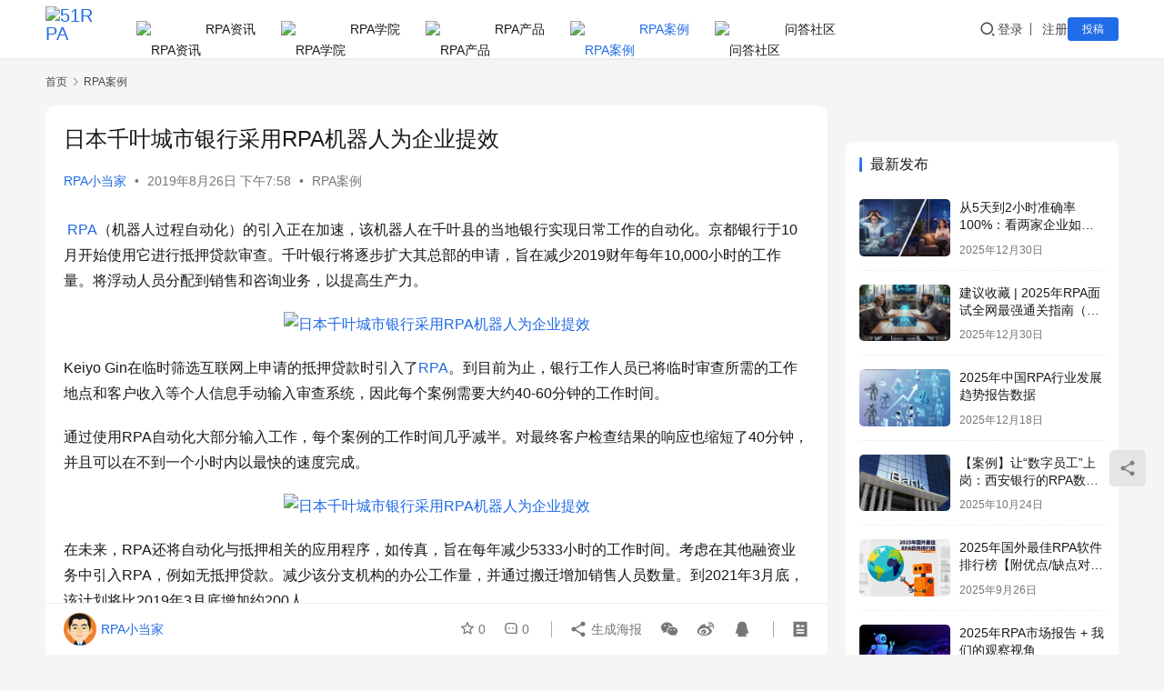

--- FILE ---
content_type: text/html; charset=UTF-8
request_url: https://www.51rpa.net/rpacase/2840.html
body_size: 16758
content:
<!DOCTYPE html>
<html lang="zh-Hans">
<head>
    <meta charset="UTF-8">
    <meta http-equiv="X-UA-Compatible" content="IE=edge,chrome=1">
    <meta name="renderer" content="webkit">
    <meta name="viewport" content="width=device-width,initial-scale=1,maximum-scale=5">
    <title>日本千叶城市银行采用RPA机器人为企业提效_51RPA</title>
    <meta name="keywords" content="RPA,RPA案例,金融,银行RPA">
<meta name="description" content="RPA（机器人过程自动化）的引入正在加速，该机器人在千叶县的当地银行实现日常工作的自动化。京都银行于10月开始使用它进行抵押贷款审查。千叶银行将逐步扩大其总部的申请，旨在减少2019财年每年10,000小时的工作量。将浮动人员分配到销售和咨询业务，以提高生产力。 Keiyo Gin在临时筛选互联网上申请的抵押贷款时引入">
<meta property="og:type" content="article">
<meta property="og:url" content="https://www.51rpa.net/rpacase/2840.html">
<meta property="og:site_name" content="51RPA">
<meta property="og:title" content="日本千叶城市银行采用RPA机器人为企业提效">
<meta property="og:image" content="https://www.51rpa.net/wp-content/uploads/2019/08/RPA20190826003.jpg">
<meta property="og:description" content="RPA（机器人过程自动化）的引入正在加速，该机器人在千叶县的当地银行实现日常工作的自动化。京都银行于10月开始使用它进行抵押贷款审查。千叶银行将逐步扩大其总部的申请，旨在减少2019财年每年10,000小时的工作量。将浮动人员分配到销售和咨询业务，以提高生产力。 Keiyo Gin在临时筛选互联网上申请的抵押贷款时引入">
<link rel="canonical" href="https://www.51rpa.net/rpacase/2840.html">
<meta name="applicable-device" content="pc,mobile">
<meta http-equiv="Cache-Control" content="no-transform">
<link rel="shortcut icon" href="https://pic.51rpa.net/wp-content/uploads/2019/06/favicon.ico">
<style id='wp-img-auto-sizes-contain-inline-css' type='text/css'>
img:is([sizes=auto i],[sizes^="auto," i]){contain-intrinsic-size:3000px 1500px}
/*# sourceURL=wp-img-auto-sizes-contain-inline-css */
</style>
<link rel='stylesheet' id='stylesheet-css' href='https://www.51rpa.net/wp-content/themes/justnews/css/style.css?ver=6.21.1' type='text/css' media='all' />
<link rel='stylesheet' id='font-awesome-css' href='https://www.51rpa.net/wp-content/themes/justnews/themer/assets/css/font-awesome.css?ver=6.21.1' type='text/css' media='all' />
<style id='wp-block-library-inline-css' type='text/css'>
:root{--wp-block-synced-color:#7a00df;--wp-block-synced-color--rgb:122,0,223;--wp-bound-block-color:var(--wp-block-synced-color);--wp-editor-canvas-background:#ddd;--wp-admin-theme-color:#007cba;--wp-admin-theme-color--rgb:0,124,186;--wp-admin-theme-color-darker-10:#006ba1;--wp-admin-theme-color-darker-10--rgb:0,107,160.5;--wp-admin-theme-color-darker-20:#005a87;--wp-admin-theme-color-darker-20--rgb:0,90,135;--wp-admin-border-width-focus:2px}@media (min-resolution:192dpi){:root{--wp-admin-border-width-focus:1.5px}}.wp-element-button{cursor:pointer}:root .has-very-light-gray-background-color{background-color:#eee}:root .has-very-dark-gray-background-color{background-color:#313131}:root .has-very-light-gray-color{color:#eee}:root .has-very-dark-gray-color{color:#313131}:root .has-vivid-green-cyan-to-vivid-cyan-blue-gradient-background{background:linear-gradient(135deg,#00d084,#0693e3)}:root .has-purple-crush-gradient-background{background:linear-gradient(135deg,#34e2e4,#4721fb 50%,#ab1dfe)}:root .has-hazy-dawn-gradient-background{background:linear-gradient(135deg,#faaca8,#dad0ec)}:root .has-subdued-olive-gradient-background{background:linear-gradient(135deg,#fafae1,#67a671)}:root .has-atomic-cream-gradient-background{background:linear-gradient(135deg,#fdd79a,#004a59)}:root .has-nightshade-gradient-background{background:linear-gradient(135deg,#330968,#31cdcf)}:root .has-midnight-gradient-background{background:linear-gradient(135deg,#020381,#2874fc)}:root{--wp--preset--font-size--normal:16px;--wp--preset--font-size--huge:42px}.has-regular-font-size{font-size:1em}.has-larger-font-size{font-size:2.625em}.has-normal-font-size{font-size:var(--wp--preset--font-size--normal)}.has-huge-font-size{font-size:var(--wp--preset--font-size--huge)}.has-text-align-center{text-align:center}.has-text-align-left{text-align:left}.has-text-align-right{text-align:right}.has-fit-text{white-space:nowrap!important}#end-resizable-editor-section{display:none}.aligncenter{clear:both}.items-justified-left{justify-content:flex-start}.items-justified-center{justify-content:center}.items-justified-right{justify-content:flex-end}.items-justified-space-between{justify-content:space-between}.screen-reader-text{border:0;clip-path:inset(50%);height:1px;margin:-1px;overflow:hidden;padding:0;position:absolute;width:1px;word-wrap:normal!important}.screen-reader-text:focus{background-color:#ddd;clip-path:none;color:#444;display:block;font-size:1em;height:auto;left:5px;line-height:normal;padding:15px 23px 14px;text-decoration:none;top:5px;width:auto;z-index:100000}html :where(.has-border-color){border-style:solid}html :where([style*=border-top-color]){border-top-style:solid}html :where([style*=border-right-color]){border-right-style:solid}html :where([style*=border-bottom-color]){border-bottom-style:solid}html :where([style*=border-left-color]){border-left-style:solid}html :where([style*=border-width]){border-style:solid}html :where([style*=border-top-width]){border-top-style:solid}html :where([style*=border-right-width]){border-right-style:solid}html :where([style*=border-bottom-width]){border-bottom-style:solid}html :where([style*=border-left-width]){border-left-style:solid}html :where(img[class*=wp-image-]){height:auto;max-width:100%}:where(figure){margin:0 0 1em}html :where(.is-position-sticky){--wp-admin--admin-bar--position-offset:var(--wp-admin--admin-bar--height,0px)}@media screen and (max-width:600px){html :where(.is-position-sticky){--wp-admin--admin-bar--position-offset:0px}}

/*# sourceURL=wp-block-library-inline-css */
</style><style id='wp-block-image-inline-css' type='text/css'>
.wp-block-image>a,.wp-block-image>figure>a{display:inline-block}.wp-block-image img{box-sizing:border-box;height:auto;max-width:100%;vertical-align:bottom}@media not (prefers-reduced-motion){.wp-block-image img.hide{visibility:hidden}.wp-block-image img.show{animation:show-content-image .4s}}.wp-block-image[style*=border-radius] img,.wp-block-image[style*=border-radius]>a{border-radius:inherit}.wp-block-image.has-custom-border img{box-sizing:border-box}.wp-block-image.aligncenter{text-align:center}.wp-block-image.alignfull>a,.wp-block-image.alignwide>a{width:100%}.wp-block-image.alignfull img,.wp-block-image.alignwide img{height:auto;width:100%}.wp-block-image .aligncenter,.wp-block-image .alignleft,.wp-block-image .alignright,.wp-block-image.aligncenter,.wp-block-image.alignleft,.wp-block-image.alignright{display:table}.wp-block-image .aligncenter>figcaption,.wp-block-image .alignleft>figcaption,.wp-block-image .alignright>figcaption,.wp-block-image.aligncenter>figcaption,.wp-block-image.alignleft>figcaption,.wp-block-image.alignright>figcaption{caption-side:bottom;display:table-caption}.wp-block-image .alignleft{float:left;margin:.5em 1em .5em 0}.wp-block-image .alignright{float:right;margin:.5em 0 .5em 1em}.wp-block-image .aligncenter{margin-left:auto;margin-right:auto}.wp-block-image :where(figcaption){margin-bottom:1em;margin-top:.5em}.wp-block-image.is-style-circle-mask img{border-radius:9999px}@supports ((-webkit-mask-image:none) or (mask-image:none)) or (-webkit-mask-image:none){.wp-block-image.is-style-circle-mask img{border-radius:0;-webkit-mask-image:url('data:image/svg+xml;utf8,<svg viewBox="0 0 100 100" xmlns="http://www.w3.org/2000/svg"><circle cx="50" cy="50" r="50"/></svg>');mask-image:url('data:image/svg+xml;utf8,<svg viewBox="0 0 100 100" xmlns="http://www.w3.org/2000/svg"><circle cx="50" cy="50" r="50"/></svg>');mask-mode:alpha;-webkit-mask-position:center;mask-position:center;-webkit-mask-repeat:no-repeat;mask-repeat:no-repeat;-webkit-mask-size:contain;mask-size:contain}}:root :where(.wp-block-image.is-style-rounded img,.wp-block-image .is-style-rounded img){border-radius:9999px}.wp-block-image figure{margin:0}.wp-lightbox-container{display:flex;flex-direction:column;position:relative}.wp-lightbox-container img{cursor:zoom-in}.wp-lightbox-container img:hover+button{opacity:1}.wp-lightbox-container button{align-items:center;backdrop-filter:blur(16px) saturate(180%);background-color:#5a5a5a40;border:none;border-radius:4px;cursor:zoom-in;display:flex;height:20px;justify-content:center;opacity:0;padding:0;position:absolute;right:16px;text-align:center;top:16px;width:20px;z-index:100}@media not (prefers-reduced-motion){.wp-lightbox-container button{transition:opacity .2s ease}}.wp-lightbox-container button:focus-visible{outline:3px auto #5a5a5a40;outline:3px auto -webkit-focus-ring-color;outline-offset:3px}.wp-lightbox-container button:hover{cursor:pointer;opacity:1}.wp-lightbox-container button:focus{opacity:1}.wp-lightbox-container button:focus,.wp-lightbox-container button:hover,.wp-lightbox-container button:not(:hover):not(:active):not(.has-background){background-color:#5a5a5a40;border:none}.wp-lightbox-overlay{box-sizing:border-box;cursor:zoom-out;height:100vh;left:0;overflow:hidden;position:fixed;top:0;visibility:hidden;width:100%;z-index:100000}.wp-lightbox-overlay .close-button{align-items:center;cursor:pointer;display:flex;justify-content:center;min-height:40px;min-width:40px;padding:0;position:absolute;right:calc(env(safe-area-inset-right) + 16px);top:calc(env(safe-area-inset-top) + 16px);z-index:5000000}.wp-lightbox-overlay .close-button:focus,.wp-lightbox-overlay .close-button:hover,.wp-lightbox-overlay .close-button:not(:hover):not(:active):not(.has-background){background:none;border:none}.wp-lightbox-overlay .lightbox-image-container{height:var(--wp--lightbox-container-height);left:50%;overflow:hidden;position:absolute;top:50%;transform:translate(-50%,-50%);transform-origin:top left;width:var(--wp--lightbox-container-width);z-index:9999999999}.wp-lightbox-overlay .wp-block-image{align-items:center;box-sizing:border-box;display:flex;height:100%;justify-content:center;margin:0;position:relative;transform-origin:0 0;width:100%;z-index:3000000}.wp-lightbox-overlay .wp-block-image img{height:var(--wp--lightbox-image-height);min-height:var(--wp--lightbox-image-height);min-width:var(--wp--lightbox-image-width);width:var(--wp--lightbox-image-width)}.wp-lightbox-overlay .wp-block-image figcaption{display:none}.wp-lightbox-overlay button{background:none;border:none}.wp-lightbox-overlay .scrim{background-color:#fff;height:100%;opacity:.9;position:absolute;width:100%;z-index:2000000}.wp-lightbox-overlay.active{visibility:visible}@media not (prefers-reduced-motion){.wp-lightbox-overlay.active{animation:turn-on-visibility .25s both}.wp-lightbox-overlay.active img{animation:turn-on-visibility .35s both}.wp-lightbox-overlay.show-closing-animation:not(.active){animation:turn-off-visibility .35s both}.wp-lightbox-overlay.show-closing-animation:not(.active) img{animation:turn-off-visibility .25s both}.wp-lightbox-overlay.zoom.active{animation:none;opacity:1;visibility:visible}.wp-lightbox-overlay.zoom.active .lightbox-image-container{animation:lightbox-zoom-in .4s}.wp-lightbox-overlay.zoom.active .lightbox-image-container img{animation:none}.wp-lightbox-overlay.zoom.active .scrim{animation:turn-on-visibility .4s forwards}.wp-lightbox-overlay.zoom.show-closing-animation:not(.active){animation:none}.wp-lightbox-overlay.zoom.show-closing-animation:not(.active) .lightbox-image-container{animation:lightbox-zoom-out .4s}.wp-lightbox-overlay.zoom.show-closing-animation:not(.active) .lightbox-image-container img{animation:none}.wp-lightbox-overlay.zoom.show-closing-animation:not(.active) .scrim{animation:turn-off-visibility .4s forwards}}@keyframes show-content-image{0%{visibility:hidden}99%{visibility:hidden}to{visibility:visible}}@keyframes turn-on-visibility{0%{opacity:0}to{opacity:1}}@keyframes turn-off-visibility{0%{opacity:1;visibility:visible}99%{opacity:0;visibility:visible}to{opacity:0;visibility:hidden}}@keyframes lightbox-zoom-in{0%{transform:translate(calc((-100vw + var(--wp--lightbox-scrollbar-width))/2 + var(--wp--lightbox-initial-left-position)),calc(-50vh + var(--wp--lightbox-initial-top-position))) scale(var(--wp--lightbox-scale))}to{transform:translate(-50%,-50%) scale(1)}}@keyframes lightbox-zoom-out{0%{transform:translate(-50%,-50%) scale(1);visibility:visible}99%{visibility:visible}to{transform:translate(calc((-100vw + var(--wp--lightbox-scrollbar-width))/2 + var(--wp--lightbox-initial-left-position)),calc(-50vh + var(--wp--lightbox-initial-top-position))) scale(var(--wp--lightbox-scale));visibility:hidden}}
/*# sourceURL=https://www.51rpa.net/wp-includes/blocks/image/style.min.css */
</style>
<style id='wp-block-paragraph-inline-css' type='text/css'>
.is-small-text{font-size:.875em}.is-regular-text{font-size:1em}.is-large-text{font-size:2.25em}.is-larger-text{font-size:3em}.has-drop-cap:not(:focus):first-letter{float:left;font-size:8.4em;font-style:normal;font-weight:100;line-height:.68;margin:.05em .1em 0 0;text-transform:uppercase}body.rtl .has-drop-cap:not(:focus):first-letter{float:none;margin-left:.1em}p.has-drop-cap.has-background{overflow:hidden}:root :where(p.has-background){padding:1.25em 2.375em}:where(p.has-text-color:not(.has-link-color)) a{color:inherit}p.has-text-align-left[style*="writing-mode:vertical-lr"],p.has-text-align-right[style*="writing-mode:vertical-rl"]{rotate:180deg}
/*# sourceURL=https://www.51rpa.net/wp-includes/blocks/paragraph/style.min.css */
</style>
<style id='global-styles-inline-css' type='text/css'>
:root{--wp--preset--aspect-ratio--square: 1;--wp--preset--aspect-ratio--4-3: 4/3;--wp--preset--aspect-ratio--3-4: 3/4;--wp--preset--aspect-ratio--3-2: 3/2;--wp--preset--aspect-ratio--2-3: 2/3;--wp--preset--aspect-ratio--16-9: 16/9;--wp--preset--aspect-ratio--9-16: 9/16;--wp--preset--color--black: #000000;--wp--preset--color--cyan-bluish-gray: #abb8c3;--wp--preset--color--white: #ffffff;--wp--preset--color--pale-pink: #f78da7;--wp--preset--color--vivid-red: #cf2e2e;--wp--preset--color--luminous-vivid-orange: #ff6900;--wp--preset--color--luminous-vivid-amber: #fcb900;--wp--preset--color--light-green-cyan: #7bdcb5;--wp--preset--color--vivid-green-cyan: #00d084;--wp--preset--color--pale-cyan-blue: #8ed1fc;--wp--preset--color--vivid-cyan-blue: #0693e3;--wp--preset--color--vivid-purple: #9b51e0;--wp--preset--gradient--vivid-cyan-blue-to-vivid-purple: linear-gradient(135deg,rgb(6,147,227) 0%,rgb(155,81,224) 100%);--wp--preset--gradient--light-green-cyan-to-vivid-green-cyan: linear-gradient(135deg,rgb(122,220,180) 0%,rgb(0,208,130) 100%);--wp--preset--gradient--luminous-vivid-amber-to-luminous-vivid-orange: linear-gradient(135deg,rgb(252,185,0) 0%,rgb(255,105,0) 100%);--wp--preset--gradient--luminous-vivid-orange-to-vivid-red: linear-gradient(135deg,rgb(255,105,0) 0%,rgb(207,46,46) 100%);--wp--preset--gradient--very-light-gray-to-cyan-bluish-gray: linear-gradient(135deg,rgb(238,238,238) 0%,rgb(169,184,195) 100%);--wp--preset--gradient--cool-to-warm-spectrum: linear-gradient(135deg,rgb(74,234,220) 0%,rgb(151,120,209) 20%,rgb(207,42,186) 40%,rgb(238,44,130) 60%,rgb(251,105,98) 80%,rgb(254,248,76) 100%);--wp--preset--gradient--blush-light-purple: linear-gradient(135deg,rgb(255,206,236) 0%,rgb(152,150,240) 100%);--wp--preset--gradient--blush-bordeaux: linear-gradient(135deg,rgb(254,205,165) 0%,rgb(254,45,45) 50%,rgb(107,0,62) 100%);--wp--preset--gradient--luminous-dusk: linear-gradient(135deg,rgb(255,203,112) 0%,rgb(199,81,192) 50%,rgb(65,88,208) 100%);--wp--preset--gradient--pale-ocean: linear-gradient(135deg,rgb(255,245,203) 0%,rgb(182,227,212) 50%,rgb(51,167,181) 100%);--wp--preset--gradient--electric-grass: linear-gradient(135deg,rgb(202,248,128) 0%,rgb(113,206,126) 100%);--wp--preset--gradient--midnight: linear-gradient(135deg,rgb(2,3,129) 0%,rgb(40,116,252) 100%);--wp--preset--font-size--small: 13px;--wp--preset--font-size--medium: 20px;--wp--preset--font-size--large: 36px;--wp--preset--font-size--x-large: 42px;--wp--preset--spacing--20: 0.44rem;--wp--preset--spacing--30: 0.67rem;--wp--preset--spacing--40: 1rem;--wp--preset--spacing--50: 1.5rem;--wp--preset--spacing--60: 2.25rem;--wp--preset--spacing--70: 3.38rem;--wp--preset--spacing--80: 5.06rem;--wp--preset--shadow--natural: 6px 6px 9px rgba(0, 0, 0, 0.2);--wp--preset--shadow--deep: 12px 12px 50px rgba(0, 0, 0, 0.4);--wp--preset--shadow--sharp: 6px 6px 0px rgba(0, 0, 0, 0.2);--wp--preset--shadow--outlined: 6px 6px 0px -3px rgb(255, 255, 255), 6px 6px rgb(0, 0, 0);--wp--preset--shadow--crisp: 6px 6px 0px rgb(0, 0, 0);}:where(.is-layout-flex){gap: 0.5em;}:where(.is-layout-grid){gap: 0.5em;}body .is-layout-flex{display: flex;}.is-layout-flex{flex-wrap: wrap;align-items: center;}.is-layout-flex > :is(*, div){margin: 0;}body .is-layout-grid{display: grid;}.is-layout-grid > :is(*, div){margin: 0;}:where(.wp-block-columns.is-layout-flex){gap: 2em;}:where(.wp-block-columns.is-layout-grid){gap: 2em;}:where(.wp-block-post-template.is-layout-flex){gap: 1.25em;}:where(.wp-block-post-template.is-layout-grid){gap: 1.25em;}.has-black-color{color: var(--wp--preset--color--black) !important;}.has-cyan-bluish-gray-color{color: var(--wp--preset--color--cyan-bluish-gray) !important;}.has-white-color{color: var(--wp--preset--color--white) !important;}.has-pale-pink-color{color: var(--wp--preset--color--pale-pink) !important;}.has-vivid-red-color{color: var(--wp--preset--color--vivid-red) !important;}.has-luminous-vivid-orange-color{color: var(--wp--preset--color--luminous-vivid-orange) !important;}.has-luminous-vivid-amber-color{color: var(--wp--preset--color--luminous-vivid-amber) !important;}.has-light-green-cyan-color{color: var(--wp--preset--color--light-green-cyan) !important;}.has-vivid-green-cyan-color{color: var(--wp--preset--color--vivid-green-cyan) !important;}.has-pale-cyan-blue-color{color: var(--wp--preset--color--pale-cyan-blue) !important;}.has-vivid-cyan-blue-color{color: var(--wp--preset--color--vivid-cyan-blue) !important;}.has-vivid-purple-color{color: var(--wp--preset--color--vivid-purple) !important;}.has-black-background-color{background-color: var(--wp--preset--color--black) !important;}.has-cyan-bluish-gray-background-color{background-color: var(--wp--preset--color--cyan-bluish-gray) !important;}.has-white-background-color{background-color: var(--wp--preset--color--white) !important;}.has-pale-pink-background-color{background-color: var(--wp--preset--color--pale-pink) !important;}.has-vivid-red-background-color{background-color: var(--wp--preset--color--vivid-red) !important;}.has-luminous-vivid-orange-background-color{background-color: var(--wp--preset--color--luminous-vivid-orange) !important;}.has-luminous-vivid-amber-background-color{background-color: var(--wp--preset--color--luminous-vivid-amber) !important;}.has-light-green-cyan-background-color{background-color: var(--wp--preset--color--light-green-cyan) !important;}.has-vivid-green-cyan-background-color{background-color: var(--wp--preset--color--vivid-green-cyan) !important;}.has-pale-cyan-blue-background-color{background-color: var(--wp--preset--color--pale-cyan-blue) !important;}.has-vivid-cyan-blue-background-color{background-color: var(--wp--preset--color--vivid-cyan-blue) !important;}.has-vivid-purple-background-color{background-color: var(--wp--preset--color--vivid-purple) !important;}.has-black-border-color{border-color: var(--wp--preset--color--black) !important;}.has-cyan-bluish-gray-border-color{border-color: var(--wp--preset--color--cyan-bluish-gray) !important;}.has-white-border-color{border-color: var(--wp--preset--color--white) !important;}.has-pale-pink-border-color{border-color: var(--wp--preset--color--pale-pink) !important;}.has-vivid-red-border-color{border-color: var(--wp--preset--color--vivid-red) !important;}.has-luminous-vivid-orange-border-color{border-color: var(--wp--preset--color--luminous-vivid-orange) !important;}.has-luminous-vivid-amber-border-color{border-color: var(--wp--preset--color--luminous-vivid-amber) !important;}.has-light-green-cyan-border-color{border-color: var(--wp--preset--color--light-green-cyan) !important;}.has-vivid-green-cyan-border-color{border-color: var(--wp--preset--color--vivid-green-cyan) !important;}.has-pale-cyan-blue-border-color{border-color: var(--wp--preset--color--pale-cyan-blue) !important;}.has-vivid-cyan-blue-border-color{border-color: var(--wp--preset--color--vivid-cyan-blue) !important;}.has-vivid-purple-border-color{border-color: var(--wp--preset--color--vivid-purple) !important;}.has-vivid-cyan-blue-to-vivid-purple-gradient-background{background: var(--wp--preset--gradient--vivid-cyan-blue-to-vivid-purple) !important;}.has-light-green-cyan-to-vivid-green-cyan-gradient-background{background: var(--wp--preset--gradient--light-green-cyan-to-vivid-green-cyan) !important;}.has-luminous-vivid-amber-to-luminous-vivid-orange-gradient-background{background: var(--wp--preset--gradient--luminous-vivid-amber-to-luminous-vivid-orange) !important;}.has-luminous-vivid-orange-to-vivid-red-gradient-background{background: var(--wp--preset--gradient--luminous-vivid-orange-to-vivid-red) !important;}.has-very-light-gray-to-cyan-bluish-gray-gradient-background{background: var(--wp--preset--gradient--very-light-gray-to-cyan-bluish-gray) !important;}.has-cool-to-warm-spectrum-gradient-background{background: var(--wp--preset--gradient--cool-to-warm-spectrum) !important;}.has-blush-light-purple-gradient-background{background: var(--wp--preset--gradient--blush-light-purple) !important;}.has-blush-bordeaux-gradient-background{background: var(--wp--preset--gradient--blush-bordeaux) !important;}.has-luminous-dusk-gradient-background{background: var(--wp--preset--gradient--luminous-dusk) !important;}.has-pale-ocean-gradient-background{background: var(--wp--preset--gradient--pale-ocean) !important;}.has-electric-grass-gradient-background{background: var(--wp--preset--gradient--electric-grass) !important;}.has-midnight-gradient-background{background: var(--wp--preset--gradient--midnight) !important;}.has-small-font-size{font-size: var(--wp--preset--font-size--small) !important;}.has-medium-font-size{font-size: var(--wp--preset--font-size--medium) !important;}.has-large-font-size{font-size: var(--wp--preset--font-size--large) !important;}.has-x-large-font-size{font-size: var(--wp--preset--font-size--x-large) !important;}
/*# sourceURL=global-styles-inline-css */
</style>

<style id='classic-theme-styles-inline-css' type='text/css'>
/*! This file is auto-generated */
.wp-block-button__link{color:#fff;background-color:#32373c;border-radius:9999px;box-shadow:none;text-decoration:none;padding:calc(.667em + 2px) calc(1.333em + 2px);font-size:1.125em}.wp-block-file__button{background:#32373c;color:#fff;text-decoration:none}
/*# sourceURL=/wp-includes/css/classic-themes.min.css */
</style>
<link rel='stylesheet' id='wwa-css' href='https://www.51rpa.net/wp-content/plugins/justweapp/css/style.css?ver=3.16.1' type='text/css' media='all' />
<link rel='stylesheet' id='wpcom-member-css' href='https://www.51rpa.net/wp-content/plugins/wpcom-member/css/style.css?ver=1.7.18' type='text/css' media='all' />
<link rel='stylesheet' id='QAPress-css' href='https://www.51rpa.net/wp-content/plugins/qapress/css/style.css?ver=4.11.0' type='text/css' media='all' />
<style id='QAPress-inline-css' type='text/css'>
:root{--qa-color: #42a7ff;--qa-hover: #0D62B3;}
/*# sourceURL=QAPress-inline-css */
</style>
<script type="text/javascript" src="https://www.51rpa.net/wp-includes/js/jquery/jquery.min.js?ver=3.7.1" id="jquery-core-js"></script>
<script type="text/javascript" src="https://www.51rpa.net/wp-includes/js/jquery/jquery-migrate.min.js?ver=3.4.1" id="jquery-migrate-js"></script>
<link rel="EditURI" type="application/rsd+xml" title="RSD" href="https://www.51rpa.net/xmlrpc.php?rsd" />
<style>:root{--logo-height: 50px; --logo-height-mobile: 40px; --menu-item-gap: 28px; --mobile-menu-color: rgba(255, 255, 255, .98); --mobile-menu-active-color: #fff; --mobile-menu-bg-color: var(--theme-color); --member-login-bg: url('https://open.saintic.com/api/bingPic/'); --header-bg-color: #fff; --header-bg-image: none; --theme-border-radius-s: 3px; --theme-border-radius-m: 5px; --theme-border-radius-l: 8px; --theme-border-radius-xl: 12px; --thumb-ratio-default: 480 / 300; --thumb-ratio-post: 480 / 300; --post-video-ratio: 860 / 482;}</style>
<link rel="icon" href="https://pic.51rpa.net/wp-content/uploads/2019/06/favicon.ico" sizes="32x32" />
<link rel="icon" href="https://pic.51rpa.net/wp-content/uploads/2019/06/favicon.ico" sizes="192x192" />
<link rel="apple-touch-icon" href="https://pic.51rpa.net/wp-content/uploads/2019/06/favicon.ico" />
<meta name="msapplication-TileImage" content="https://pic.51rpa.net/wp-content/uploads/2019/06/favicon.ico" />
    <!--[if lte IE 11]><script src="https://www.51rpa.net/wp-content/themes/justnews/js/update.js"></script><![endif]-->
</head>
<body class="wp-singular post-template-default single single-post postid-2840 single-format-standard wp-theme-justnews lang-cn el-boxed header-fixed">
<header class="header">
    <div class="container">
        <div class="navbar-header">
            <button type="button" class="navbar-toggle collapsed" data-toggle="collapse" data-target=".navbar-collapse" aria-label="menu">
                <span class="icon-bar icon-bar-1"></span>
                <span class="icon-bar icon-bar-2"></span>
                <span class="icon-bar icon-bar-3"></span>
            </button>
                        <div class="logo">
                <a href="https://www.51rpa.net/" rel="home">
                    <img src="https://pic.51rpa.net/wp-content/uploads/2019/07/2019071204413576.png" alt="51RPA">
                </a>
            </div>
        </div>
        <div class="collapse navbar-collapse mobile-style-0">
            <nav class="primary-menu"><ul id="menu-%e4%b8%bb%e8%8f%9c%e5%8d%95" class="nav navbar-nav wpcom-adv-menu"><li class="menu-item menu-item-has-image"><a href="https://www.51rpa.net/rpanews"><img class="j-lazy menu-item-image" src="https://www.51rpa.net/wp-content/themes/justnews/themer/assets/images/lazy.png" data-original="https://pic.51rpa.net/wp-content/uploads/2019/07/2019071415455551.png" alt="RPA资讯">RPA资讯</a></li>
<li class="menu-item menu-item-has-image"><a href="https://www.51rpa.net/rpaedu"><img class="j-lazy menu-item-image" src="https://www.51rpa.net/wp-content/themes/justnews/themer/assets/images/lazy.png" data-original="https://pic.51rpa.net/wp-content/uploads/2019/07/2019071415482398.png" alt="RPA学院">RPA学院</a></li>
<li class="menu-item menu-item-has-image"><a href="https://www.51rpa.net/rpaproduct"><img class="j-lazy menu-item-image" src="https://www.51rpa.net/wp-content/themes/justnews/themer/assets/images/lazy.png" data-original="https://pic.51rpa.net/wp-content/uploads/2019/07/2019071415430930.png" alt="RPA产品">RPA产品</a></li>
<li class="menu-item current-post-ancestor current-post-parent active menu-item-has-image"><a href="https://www.51rpa.net/rpacase"><img class="j-lazy menu-item-image" src="https://www.51rpa.net/wp-content/themes/justnews/themer/assets/images/lazy.png" data-original="https://pic.51rpa.net/wp-content/uploads/2019/07/2019071415435938.png" alt="RPA案例">RPA案例</a></li>
<li class="menu-item menu-item-has-image"><a href="https://www.51rpa.net/question"><img class="j-lazy menu-item-image" src="https://www.51rpa.net/wp-content/themes/justnews/themer/assets/images/lazy.png" data-original="https://pic.51rpa.net/wp-content/uploads/2019/08/2019080205284859.png" alt="问答社区">问答社区</a></li>
</ul></nav>            <div class="navbar-action">
                <div class="navbar-search-icon j-navbar-search"><i class="wpcom-icon wi"><svg aria-hidden="true"><use xlink:href="#wi-search"></use></svg></i></div><form class="navbar-search" action="https://www.51rpa.net/" method="get" role="search"><div class="navbar-search-inner"><i class="wpcom-icon wi navbar-search-close"><svg aria-hidden="true"><use xlink:href="#wi-close"></use></svg></i><input type="text" name="s" class="navbar-search-input" autocomplete="off" maxlength="100" placeholder="输入关键词搜索..." value=""><button class="navbar-search-btn" type="submit" aria-label="搜索"><i class="wpcom-icon wi"><svg aria-hidden="true"><use xlink:href="#wi-search"></use></svg></i></button></div></form>                    <div id="j-user-wrap">
                        <a class="login" href="https://www.51rpa.net/login">登录</a>
                        <a class="login register" href="https://www.51rpa.net/register">注册</a>
                    </div>
                                            <a class="wpcom-btn btn-primary btn-xs publish" href="https://www.51rpa.net/tougao">
                            投稿                        </a>
                                </div>
        </div>
    </div><!-- /.container -->
</header>

<div id="wrap">    <div class="wrap container">
        <ol class="breadcrumb" vocab="https://schema.org/" typeof="BreadcrumbList"><li class="home" property="itemListElement" typeof="ListItem"><a href="https://www.51rpa.net" property="item" typeof="WebPage"><span property="name" class="hide">51RPA</span>首页</a><meta property="position" content="1"></li><li property="itemListElement" typeof="ListItem"><i class="wpcom-icon wi"><svg aria-hidden="true"><use xlink:href="#wi-arrow-right-3"></use></svg></i><a href="https://www.51rpa.net/rpacase" property="item" typeof="WebPage"><span property="name">RPA案例</span></a><meta property="position" content="2"></li></ol>        <main class="main">
                            <article id="post-2840" class="post-2840 post type-post status-publish format-standard has-post-thumbnail hentry category-rpacase tag-rpa tag-212 entry">
                    <div class="entry-main">
                                                                        <div class="entry-head">
                            <h1 class="entry-title">日本千叶城市银行采用RPA机器人为企业提效</h1>
                            <div class="entry-info">
                                                                    <span class="vcard">
                                        <a class="nickname url fn j-user-card" data-user="1" href="https://www.51rpa.net/center/admin">RPA小当家</a>
                                    </span>
                                    <span class="dot">•</span>
                                                                <time class="entry-date published" datetime="2019-08-26T19:58:06+08:00" pubdate>
                                    2019年8月26日 下午7:58                                </time>
                                <span class="dot">•</span>
                                <a href="https://www.51rpa.net/rpacase" rel="category tag">RPA案例</a>                                                            </div>
                        </div>
                        
                                                <div class="entry-content">
                            
<p> <span class="wpcom_tag_link"><a href="https://www.51rpa.net/tag/rpa" title="RPA" target="_blank">RPA</a></span>（机器人过程自动化）的引入正在加速，该机器人在千叶县的当地银行实现日常工作的自动化。京都银行于10月开始使用它进行抵押贷款审查。千叶银行将逐步扩大其总部的申请，旨在减少2019财年每年10,000小时的工作量。将浮动人员分配到销售和咨询业务，以提高生产力。 </p>



<div class="wp-block-image"><figure class="aligncenter"><noscript><img fetchpriority="high" decoding="async" width="680" height="389" src="https://pic.51rpa.net/wp-content/uploads/2019/08/RPA20190826003.jpg" alt="日本千叶城市银行采用RPA机器人为企业提效" class="wp-image-2843"/></noscript><img fetchpriority="high" decoding="async" width="680" height="389" src="https://www.51rpa.net/wp-content/themes/justnews/themer/assets/images/lazy.png" data-original="https://pic.51rpa.net/wp-content/uploads/2019/08/RPA20190826003.jpg" alt="日本千叶城市银行采用RPA机器人为企业提效" class="wp-image-2843 j-lazy"/></figure></div>



<p>Keiyo Gin在临时筛选互联网上申请的抵押贷款时引入了<span class="wpcom_keyword_link"><a href="https://www.51rpa.net" title="RPA">RPA</a></span>。到目前为止，银行工作人员已将临时审查所需的工作地点和客户收入等个人信息手动输入审查系统，因此每个案例需要大约40-60分钟的工作时间。</p>



<p>通过使用RPA自动化大部分输入工作，每个案例的工作时间几乎减半。对最终客户检查结果的响应也缩短了40分钟，并且可以在不到一个小时内以最快的速度完成。</p>



<div class="wp-block-image"><figure class="aligncenter"><noscript><img decoding="async" width="630" height="472" src="https://pic.51rpa.net/wp-content/uploads/2019/08/RPA20190826001.jpg" alt="日本千叶城市银行采用RPA机器人为企业提效" class="wp-image-2841"/></noscript><img decoding="async" width="630" height="472" src="https://www.51rpa.net/wp-content/themes/justnews/themer/assets/images/lazy.png" data-original="https://pic.51rpa.net/wp-content/uploads/2019/08/RPA20190826001.jpg" alt="日本千叶城市银行采用RPA机器人为企业提效" class="wp-image-2841 j-lazy"/></figure></div>



<p>在未来，RPA还将自动化与抵押相关的应用程序，如传真，旨在每年减少5333小时的工作时间。考虑在其他融资业务中引入RPA，例如无抵押贷款。减少该分支机构的办公工作量，并通过搬迁增加销售人员数量。到2021年3月底，该计划将比2019年3月底增加约200人。</p>



<p>千叶银行新引入RPA，用于抵押预筛选系统和每个贷款项目的分类工作。该银行于4月份开始使用RPA进行税务机关等公共机构的交易查询，但除了抵押贷款之外，它还使用RPA登记业务合作伙伴的财务数据系统并输入与继承相关的数据。它正在扩大。</p>



<div class="wp-block-image"><figure class="aligncenter"><noscript><img decoding="async" width="630" height="447" src="https://pic.51rpa.net/wp-content/uploads/2019/08/RPA20190826002.jpg" alt="日本千叶城市银行采用RPA机器人为企业提效" class="wp-image-2842"/></noscript><img decoding="async" width="630" height="447" src="https://www.51rpa.net/wp-content/themes/justnews/themer/assets/images/lazy.png" data-original="https://pic.51rpa.net/wp-content/uploads/2019/08/RPA20190826002.jpg" alt="日本千叶城市银行采用RPA机器人为企业提效" class="wp-image-2842 j-lazy"/></figure></div>



<p>我们将验证引入RPA的效果，并逐步将其扩展到手动输入的其他总部操作。通过使用RPA，该公司的目标是在FY18期间每年减少10,000小时的工作量，并且政策是将浮动人员分配给咨询和销售。</p>



<p>为了促进RPA的引入，千叶工业银行开始听取各部门关于总部IT规划办公室可以实施的日常工作的消息。我们计划在19财年的会计部门等一些业务中提前引入该系统，旨在减少每年20,000小时的工作量。</p>
                                                        <div class="entry-copyright"><p>本文是51RPA中文社区原创文章。发布者：RPA小当家，转载请注明出处：<span>https://www.51rpa.net/rpacase/2840.html</span></p></div>                        </div>

                        <div class="entry-tag"><a href="https://www.51rpa.net/tag/rpa" rel="tag">RPA</a><a href="https://www.51rpa.net/tag/rpa%e6%a1%88%e4%be%8b" rel="tag">RPA案例</a><a href="https://www.51rpa.net/tag/%e9%87%91%e8%9e%8d" rel="tag">金融</a><a href="https://www.51rpa.net/tag/%e9%93%b6%e8%a1%8crpa" rel="tag">银行RPA</a></div>
                        <div class="entry-action">
                            <div class="btn-zan" data-id="2840"><i class="wpcom-icon wi"><svg aria-hidden="true"><use xlink:href="#wi-thumb-up-fill"></use></svg></i> 赞 <span class="entry-action-num">(5)</span></div>
                                                    </div>

                        <div class="entry-bar">
                            <div class="entry-bar-inner">
                                                                    <div class="entry-bar-author">
                                                                                <a data-user="1" target="_blank" href="https://www.51rpa.net/center/admin" class="avatar j-user-card">
                                            <img alt='RPA小当家的头像' src='//www.51rpa.net/wp-content/uploads/member/avatars/238a0b923820dcc5.1562429231.jpg' class='avatar avatar-60 photo' height='60' width='60' decoding='async'/><span class="author-name">RPA小当家</span>                                        </a>
                                    </div>
                                                                <div class="entry-bar-info">
                                    <div class="info-item meta">
                                                                                    <a class="meta-item j-heart" href="javascript:;" data-id="2840"><i class="wpcom-icon wi"><svg aria-hidden="true"><use xlink:href="#wi-star"></use></svg></i> <span class="data">0</span></a>                                        <a class="meta-item" href="#comments"><i class="wpcom-icon wi"><svg aria-hidden="true"><use xlink:href="#wi-comment"></use></svg></i> <span class="data">0</span></a>                                                                            </div>
                                    <div class="info-item share">
                                                                                    <a class="meta-item mobile j-mobile-share" href="javascript:;" data-id="2840" data-qrcode="https://www.51rpa.net/rpacase/2840.html">
                                                <i class="wpcom-icon wi"><svg aria-hidden="true"><use xlink:href="#wi-share"></use></svg></i> 生成海报                                            </a>
                                                                                    <a class="meta-item wechat" data-share="wechat" target="_blank" rel="nofollow noopener noreferrer" href="#">
                                                <i class="wpcom-icon wi"><svg aria-hidden="true"><use xlink:href="#wi-wechat"></use></svg></i>                                            </a>
                                                                                    <a class="meta-item weibo" data-share="weibo" target="_blank" rel="nofollow noopener noreferrer" href="#">
                                                <i class="wpcom-icon wi"><svg aria-hidden="true"><use xlink:href="#wi-weibo"></use></svg></i>                                            </a>
                                                                                    <a class="meta-item qq" data-share="qq" target="_blank" rel="nofollow noopener noreferrer" href="#">
                                                <i class="wpcom-icon wi"><svg aria-hidden="true"><use xlink:href="#wi-qq"></use></svg></i>                                            </a>
                                                                            </div>
                                    <div class="info-item act">
                                        <a href="javascript:;" id="j-reading"><i class="wpcom-icon wi"><svg aria-hidden="true"><use xlink:href="#wi-article"></use></svg></i></a>
                                    </div>
                                </div>
                            </div>
                        </div>
                    </div>
                                            <div class="entry-page">
                    <div class="entry-page-prev j-lazy" style="background-image: url('https://www.51rpa.net/wp-content/themes/justnews/themer/assets/images/lazy.png');" data-original="https://www.51rpa.net/wp-content/uploads/2019/08/RPA20190825001-480x300.gif">
                <a href="https://www.51rpa.net/rpanews/2831.html" title="美国科技初创公司通过RPA机器人+AI为物流行业提效" rel="prev">
                    <span>美国科技初创公司通过RPA机器人+AI为物流行业提效</span>
                </a>
                <div class="entry-page-info">
                    <span class="pull-left"><i class="wpcom-icon wi"><svg aria-hidden="true"><use xlink:href="#wi-arrow-left-double"></use></svg></i> 上一篇</span>
                    <span class="pull-right">2019年8月25日 下午10:00</span>
                </div>
            </div>
                            <div class="entry-page-next j-lazy" style="background-image: url('https://www.51rpa.net/wp-content/themes/justnews/themer/assets/images/lazy.png');" data-original="https://www.51rpa.net/wp-content/uploads/2019/08/RPA20190827-480x300.jpg">
                <a href="https://www.51rpa.net/rpanews/2845.html" title="Blue Prism与Microsoft合作在Azure上提供免费试用版RPA" rel="next">
                    <span>Blue Prism与Microsoft合作在Azure上提供免费试用版RPA</span>
                </a>
                <div class="entry-page-info">
                    <span class="pull-right">下一篇 <i class="wpcom-icon wi"><svg aria-hidden="true"><use xlink:href="#wi-arrow-right-double"></use></svg></i></span>
                    <span class="pull-left">2019年8月27日 下午11:51</span>
                </div>
            </div>
            </div>
                                                                <div class="entry-related-posts">
                            <h3 class="entry-related-title">相关推荐</h3><ul class="entry-related cols-3 post-loop post-loop-image"><li class="item">
    <div class="item-inner">
        <div class="item-img">
            <a class="item-thumb" href="https://www.51rpa.net/rpaedu/408.html" title="RPA和Excel宏有什么区别？他们的边界在哪里？" target="_blank" rel="bookmark">
                <img width="480" height="300" src="https://www.51rpa.net/wp-content/themes/justnews/themer/assets/images/lazy.png" class="attachment-post-thumbnail size-post-thumbnail wp-post-image j-lazy" alt="RPA和Excel宏有什么区别？他们的边界在哪里？" decoding="async" data-original="https://www.51rpa.net/wp-content/uploads/2019/07/4-1-2-1-480x300.jpg" />            </a>
                            <a class="item-category" href="https://www.51rpa.net/rpaedu" target="_blank">RPA学院</a>        </div>
        <h3 class="item-title">
            <a href="https://www.51rpa.net/rpaedu/408.html" target="_blank" rel="bookmark">
                 RPA和Excel宏有什么区别？他们的边界在哪里？            </a>
        </h3>

                    <div class="item-meta-author">
                                <a data-user="1" target="_blank" href="https://www.51rpa.net/center/admin" class="avatar j-user-card">
                    <img alt='RPA小当家的头像' src='//www.51rpa.net/wp-content/uploads/member/avatars/238a0b923820dcc5.1562429231.jpg' class='avatar avatar-60 photo' height='60' width='60' decoding='async'/>                    <span>RPA小当家</span>
                </a>
                <div class="item-meta-right">2019年7月3日</div>
            </div>
            </div>
</li><li class="item">
    <div class="item-inner">
        <div class="item-img">
            <a class="item-thumb" href="https://www.51rpa.net/rpanews/4392.html" title="[视频][高清无码][中/英]且看美国国防后勤局如何从RPA技术中受益" target="_blank" rel="bookmark">
                <img width="480" height="300" src="https://www.51rpa.net/wp-content/themes/justnews/themer/assets/images/lazy.png" class="attachment-post-thumbnail size-post-thumbnail wp-post-image j-lazy" alt="[视频][高清无码][中/英]且看美国国防后勤局如何从RPA技术中受益" decoding="async" data-original="https://www.51rpa.net/wp-content/uploads/2019/12/RPA2019012020001-480x300.jpg" />            </a>
                            <a class="item-category" href="https://www.51rpa.net/rpanews" target="_blank">RPA资讯</a>        </div>
        <h3 class="item-title">
            <a href="https://www.51rpa.net/rpanews/4392.html" target="_blank" rel="bookmark">
                 [视频][高清无码][中/英]且看美国国防后勤局如何从RPA技术中受益            </a>
        </h3>

                    <div class="item-meta-author">
                                <a data-user="1" target="_blank" href="https://www.51rpa.net/center/admin" class="avatar j-user-card">
                    <img alt='RPA小当家的头像' src='//www.51rpa.net/wp-content/uploads/member/avatars/238a0b923820dcc5.1562429231.jpg' class='avatar avatar-60 photo' height='60' width='60' decoding='async'/>                    <span>RPA小当家</span>
                </a>
                <div class="item-meta-right">2019年12月20日</div>
            </div>
            </div>
</li><li class="item">
    <div class="item-inner">
        <div class="item-img">
            <a class="item-thumb" href="https://www.51rpa.net/rpacase/2563.html" title="RPA机器人助力某证券企业科技转型" target="_blank" rel="bookmark">
                <img width="480" height="300" src="https://www.51rpa.net/wp-content/themes/justnews/themer/assets/images/lazy.png" class="attachment-post-thumbnail size-post-thumbnail wp-post-image j-lazy" alt="RPA机器人助力某证券企业科技转型" decoding="async" data-original="https://www.51rpa.net/wp-content/uploads/2019/08/RPA20190812001-480x300.jpg" />            </a>
                            <a class="item-category" href="https://www.51rpa.net/rpacase" target="_blank">RPA案例</a>        </div>
        <h3 class="item-title">
            <a href="https://www.51rpa.net/rpacase/2563.html" target="_blank" rel="bookmark">
                 RPA机器人助力某证券企业科技转型            </a>
        </h3>

                    <div class="item-meta-author">
                                <a data-user="1" target="_blank" href="https://www.51rpa.net/center/admin" class="avatar j-user-card">
                    <img alt='RPA小当家的头像' src='//www.51rpa.net/wp-content/uploads/member/avatars/238a0b923820dcc5.1562429231.jpg' class='avatar avatar-60 photo' height='60' width='60' decoding='async'/>                    <span>RPA小当家</span>
                </a>
                <div class="item-meta-right">2019年8月12日</div>
            </div>
            </div>
</li><li class="item">
    <div class="item-inner">
        <div class="item-img">
            <a class="item-thumb" href="https://www.51rpa.net/rpanews/963.html" title="Gartner将英国公司BluePrism和快速增长的Uipath列为市场领导者。" target="_blank" rel="bookmark">
                <img width="480" height="300" src="https://www.51rpa.net/wp-content/themes/justnews/themer/assets/images/lazy.png" class="attachment-post-thumbnail size-post-thumbnail wp-post-image j-lazy" alt="Gartner将英国公司BluePrism和快速增长的Uipath列为市场领导者。" decoding="async" data-original="https://www.51rpa.net/wp-content/uploads/2019/07/checklistshutterstock-580x358.webp--480x300.jpg" />            </a>
                            <a class="item-category" href="https://www.51rpa.net/rpanews" target="_blank">RPA资讯</a>        </div>
        <h3 class="item-title">
            <a href="https://www.51rpa.net/rpanews/963.html" target="_blank" rel="bookmark">
                 Gartner将英国公司BluePrism和快速增长的Uipath列为市场领导者。            </a>
        </h3>

                    <div class="item-meta-author">
                                <a data-user="1" target="_blank" href="https://www.51rpa.net/center/admin" class="avatar j-user-card">
                    <img alt='RPA小当家的头像' src='//www.51rpa.net/wp-content/uploads/member/avatars/238a0b923820dcc5.1562429231.jpg' class='avatar avatar-60 photo' height='60' width='60' decoding='async'/>                    <span>RPA小当家</span>
                </a>
                <div class="item-meta-right">2019年7月16日</div>
            </div>
            </div>
</li><li class="item">
    <div class="item-inner">
        <div class="item-img">
            <a class="item-thumb" href="https://www.51rpa.net/rpanews/6985.html" title="UiPath 白皮书| 自动化优先思维，交付卓越客户体验 [下载地址]" target="_blank" rel="bookmark">
                <img width="480" height="300" src="https://www.51rpa.net/wp-content/themes/justnews/themer/assets/images/lazy.png" class="attachment-post-thumbnail size-post-thumbnail wp-post-image j-lazy" alt="UiPath 白皮书| 自动化优先思维，交付卓越客户体验 [下载地址]" decoding="async" data-original="https://www.51rpa.net/wp-content/uploads/2020/05/RPA_20200513222503001-480x300.png" />            </a>
                            <a class="item-category" href="https://www.51rpa.net/rpanews" target="_blank">RPA资讯</a>        </div>
        <h3 class="item-title">
            <a href="https://www.51rpa.net/rpanews/6985.html" target="_blank" rel="bookmark">
                 UiPath 白皮书| 自动化优先思维，交付卓越客户体验 [下载地址]            </a>
        </h3>

                    <div class="item-meta-author">
                                <a data-user="1" target="_blank" href="https://www.51rpa.net/center/admin" class="avatar j-user-card">
                    <img alt='RPA小当家的头像' src='//www.51rpa.net/wp-content/uploads/member/avatars/238a0b923820dcc5.1562429231.jpg' class='avatar avatar-60 photo' height='60' width='60' decoding='async'/>                    <span>RPA小当家</span>
                </a>
                <div class="item-meta-right">2020年5月13日</div>
            </div>
            </div>
</li><li class="item">
    <div class="item-inner">
        <div class="item-img">
            <a class="item-thumb" href="https://www.51rpa.net/rpaedu/3257.html" title="RPA技术如何与财务共享平台完美融合？" target="_blank" rel="bookmark">
                <img width="480" height="300" src="https://www.51rpa.net/wp-content/themes/justnews/themer/assets/images/lazy.png" class="attachment-post-thumbnail size-post-thumbnail wp-post-image j-lazy" alt="RPA技术如何与财务共享平台完美融合？" decoding="async" data-original="https://www.51rpa.net/wp-content/uploads/2019/09/RPA20190926001-480x300.jpg" />            </a>
                            <a class="item-category" href="https://www.51rpa.net/rpaedu" target="_blank">RPA学院</a>        </div>
        <h3 class="item-title">
            <a href="https://www.51rpa.net/rpaedu/3257.html" target="_blank" rel="bookmark">
                 RPA技术如何与财务共享平台完美融合？            </a>
        </h3>

                    <div class="item-meta-author">
                                <a data-user="1" target="_blank" href="https://www.51rpa.net/center/admin" class="avatar j-user-card">
                    <img alt='RPA小当家的头像' src='//www.51rpa.net/wp-content/uploads/member/avatars/238a0b923820dcc5.1562429231.jpg' class='avatar avatar-60 photo' height='60' width='60' decoding='async'/>                    <span>RPA小当家</span>
                </a>
                <div class="item-meta-right">2019年9月27日</div>
            </div>
            </div>
</li></ul>                        </div>
                    
<div id="comments" class="entry-comments">
    	<div id="respond" class="comment-respond">
		<h3 id="reply-title" class="comment-reply-title">发表回复 <small><a rel="nofollow" id="cancel-comment-reply-link" href="/rpacase/2840.html#respond" style="display:none;"><i class="wpcom-icon wi"><svg aria-hidden="true"><use xlink:href="#wi-close"></use></svg></i></a></small></h3><div class="comment-form"><div class="comment-must-login">请登录后评论...</div><div class="form-submit"><div class="form-submit-text pull-left"><a href="https://www.51rpa.net/login">登录</a>后才能评论</div> <button name="submit" type="submit" id="must-submit" class="wpcom-btn btn-primary btn-xs submit">提交</button></div></div>	</div><!-- #respond -->
		</div><!-- .comments-area -->
                </article>
                    </main>
            <aside class="sidebar">
        <div class="widget widget_image_myimg">                <a href="" target="_blank">
                    <img class="j-lazy" src="https://www.51rpa.net/wp-content/themes/justnews/themer/assets/images/lazy.png" data-original="https://pic.51rpa.net/wp-content/uploads/2020/03/xiaochengxu03022.gif" alt="">                </a>
            </div><div class="widget widget_post_thumb"><h3 class="widget-title"><span>最新发布</span></h3>            <ul>
                                    <li class="item">
                                                    <div class="item-img">
                                <a class="item-img-inner" href="https://www.51rpa.net/rpacase/9892.html" title="从5天到2小时准确率100%：看两家企业如何用RPA重塑考勤核算">
                                    <img width="480" height="300" src="https://www.51rpa.net/wp-content/themes/justnews/themer/assets/images/lazy.png" class="attachment-default size-default wp-post-image j-lazy" alt="从5天到2小时准确率100%：看两家企业如何用RPA重塑考勤核算" decoding="async" data-original="https://www.51rpa.net/wp-content/uploads/2025/12/0876765-480x300.jpg" />                                </a>
                            </div>
                                                <div class="item-content">
                            <p class="item-title"><a href="https://www.51rpa.net/rpacase/9892.html" title="从5天到2小时准确率100%：看两家企业如何用RPA重塑考勤核算">从5天到2小时准确率100%：看两家企业如何用RPA重塑考勤核算</a></p>
                            <p class="item-date">2025年12月30日</p>
                        </div>
                    </li>
                                    <li class="item">
                                                    <div class="item-img">
                                <a class="item-img-inner" href="https://www.51rpa.net/rpaedu/9889.html" title="建议收藏 | 2025年RPA面试全网最强通关指南（含答案解析）">
                                    <img width="480" height="300" src="https://www.51rpa.net/wp-content/themes/justnews/themer/assets/images/lazy.png" class="attachment-default size-default wp-post-image j-lazy" alt="建议收藏 | 2025年RPA面试全网最强通关指南（含答案解析）" decoding="async" data-original="https://www.51rpa.net/wp-content/uploads/2025/12/2025123006200846-480x300.jpg" />                                </a>
                            </div>
                                                <div class="item-content">
                            <p class="item-title"><a href="https://www.51rpa.net/rpaedu/9889.html" title="建议收藏 | 2025年RPA面试全网最强通关指南（含答案解析）">建议收藏 | 2025年RPA面试全网最强通关指南（含答案解析）</a></p>
                            <p class="item-date">2025年12月30日</p>
                        </div>
                    </li>
                                    <li class="item">
                                                    <div class="item-img">
                                <a class="item-img-inner" href="https://www.51rpa.net/rpaedu/9886.html" title="2025年中国RPA行业发展趋势报告数据">
                                    <img width="480" height="300" src="https://www.51rpa.net/wp-content/themes/justnews/themer/assets/images/lazy.png" class="attachment-default size-default wp-post-image j-lazy" alt="2025年中国RPA行业发展趋势报告数据" decoding="async" data-original="https://www.51rpa.net/wp-content/uploads/2025/12/1218-480x300.jpg" />                                </a>
                            </div>
                                                <div class="item-content">
                            <p class="item-title"><a href="https://www.51rpa.net/rpaedu/9886.html" title="2025年中国RPA行业发展趋势报告数据">2025年中国RPA行业发展趋势报告数据</a></p>
                            <p class="item-date">2025年12月18日</p>
                        </div>
                    </li>
                                    <li class="item">
                                                    <div class="item-img">
                                <a class="item-img-inner" href="https://www.51rpa.net/rpacase/9878.html" title="【案例】让“数字员工”上岗：西安银行的RPA数智化转型实践">
                                    <img width="480" height="300" src="https://www.51rpa.net/wp-content/themes/justnews/themer/assets/images/lazy.png" class="attachment-default size-default wp-post-image j-lazy" alt="【案例】让“数字员工”上岗：西安银行的RPA数智化转型实践" decoding="async" data-original="https://www.51rpa.net/wp-content/uploads/2025/10/025-10-24_181207_182-480x300.png" />                                </a>
                            </div>
                                                <div class="item-content">
                            <p class="item-title"><a href="https://www.51rpa.net/rpacase/9878.html" title="【案例】让“数字员工”上岗：西安银行的RPA数智化转型实践">【案例】让“数字员工”上岗：西安银行的RPA数智化转型实践</a></p>
                            <p class="item-date">2025年10月24日</p>
                        </div>
                    </li>
                                    <li class="item">
                                                    <div class="item-img">
                                <a class="item-img-inner" href="https://www.51rpa.net/rpaproduct/9860.html" title="2025年国外最佳RPA软件排行榜【附优点/缺点对比表】">
                                    <img width="480" height="300" src="https://www.51rpa.net/wp-content/themes/justnews/themer/assets/images/lazy.png" class="attachment-default size-default wp-post-image j-lazy" alt="2025年国外最佳RPA软件排行榜【附优点/缺点对比表】" decoding="async" data-original="https://www.51rpa.net/wp-content/uploads/2025/09/06-480x300.jpg" />                                </a>
                            </div>
                                                <div class="item-content">
                            <p class="item-title"><a href="https://www.51rpa.net/rpaproduct/9860.html" title="2025年国外最佳RPA软件排行榜【附优点/缺点对比表】">2025年国外最佳RPA软件排行榜【附优点/缺点对比表】</a></p>
                            <p class="item-date">2025年9月26日</p>
                        </div>
                    </li>
                                    <li class="item">
                                                    <div class="item-img">
                                <a class="item-img-inner" href="https://www.51rpa.net/rpaedu/9857.html" title="2025年RPA市场报告 + 我们的观察视角">
                                    <img width="480" height="300" src="https://www.51rpa.net/wp-content/themes/justnews/themer/assets/images/lazy.png" class="attachment-default size-default wp-post-image j-lazy" alt="2025年RPA市场报告 + 我们的观察视角" decoding="async" data-original="https://www.51rpa.net/wp-content/uploads/2025/09/ScreenShot_2025-09-25_113157_294-480x300.png" />                                </a>
                            </div>
                                                <div class="item-content">
                            <p class="item-title"><a href="https://www.51rpa.net/rpaedu/9857.html" title="2025年RPA市场报告 + 我们的观察视角">2025年RPA市场报告 + 我们的观察视角</a></p>
                            <p class="item-date">2025年9月25日</p>
                        </div>
                    </li>
                                    <li class="item">
                                                    <div class="item-img">
                                <a class="item-img-inner" href="https://www.51rpa.net/rpacase/9854.html" title="政务数字化新样本：旭川市用RPA把繁琐事务“交给机器人”">
                                    <img width="480" height="300" src="https://www.51rpa.net/wp-content/themes/justnews/themer/assets/images/lazy.png" class="attachment-default size-default wp-post-image j-lazy" alt="政务数字化新样本：旭川市用RPA把繁琐事务“交给机器人”" decoding="async" data-original="https://www.51rpa.net/wp-content/uploads/2025/09/top_1693294842427-480x300.webp" />                                </a>
                            </div>
                                                <div class="item-content">
                            <p class="item-title"><a href="https://www.51rpa.net/rpacase/9854.html" title="政务数字化新样本：旭川市用RPA把繁琐事务“交给机器人”">政务数字化新样本：旭川市用RPA把繁琐事务“交给机器人”</a></p>
                            <p class="item-date">2025年9月24日</p>
                        </div>
                    </li>
                                    <li class="item">
                                                    <div class="item-img">
                                <a class="item-img-inner" href="https://www.51rpa.net/rpaproduct/9847.html" title="【免费 RPA 】工具 Ui.Vision：让 Windows、Mac 和 Linux 自动化更简单">
                                    <img width="480" height="300" src="https://www.51rpa.net/wp-content/themes/justnews/themer/assets/images/lazy.png" class="attachment-default size-default wp-post-image j-lazy" alt="【免费 RPA 】工具 Ui.Vision：让 Windows、Mac 和 Linux 自动化更简单" decoding="async" data-original="https://www.51rpa.net/wp-content/uploads/2025/09/3-480x300.png" />                                </a>
                            </div>
                                                <div class="item-content">
                            <p class="item-title"><a href="https://www.51rpa.net/rpaproduct/9847.html" title="【免费 RPA 】工具 Ui.Vision：让 Windows、Mac 和 Linux 自动化更简单">【免费 RPA 】工具 Ui.Vision：让 Windows、Mac 和 Linux 自动化更简单</a></p>
                            <p class="item-date">2025年9月15日</p>
                        </div>
                    </li>
                                    <li class="item">
                                                    <div class="item-img">
                                <a class="item-img-inner" href="https://www.51rpa.net/rpacase/9844.html" title="首尔国立大学医院：RPA让行政“自动跑”，科研腾飞">
                                    <img width="480" height="300" src="https://www.51rpa.net/wp-content/themes/justnews/themer/assets/images/lazy.png" class="attachment-default size-default wp-post-image j-lazy" alt="首尔国立大学医院：RPA让行政“自动跑”，科研腾飞" decoding="async" data-original="https://www.51rpa.net/wp-content/uploads/2025/09/DSC08951_0.jpg-480x300.webp" />                                </a>
                            </div>
                                                <div class="item-content">
                            <p class="item-title"><a href="https://www.51rpa.net/rpacase/9844.html" title="首尔国立大学医院：RPA让行政“自动跑”，科研腾飞">首尔国立大学医院：RPA让行政“自动跑”，科研腾飞</a></p>
                            <p class="item-date">2025年9月12日</p>
                        </div>
                    </li>
                                    <li class="item">
                                                    <div class="item-img">
                                <a class="item-img-inner" href="https://www.51rpa.net/rpacase/9841.html" title="一个工厂的数字化蜕变：RPA机器人如何让效率提升70%？">
                                    <img width="480" height="300" src="https://www.51rpa.net/wp-content/themes/justnews/themer/assets/images/lazy.png" class="attachment-default size-default wp-post-image j-lazy" alt="一个工厂的数字化蜕变：RPA机器人如何让效率提升70%？" decoding="async" data-original="https://www.51rpa.net/wp-content/uploads/2025/09/09012-scaled-480x300.jpg" />                                </a>
                            </div>
                                                <div class="item-content">
                            <p class="item-title"><a href="https://www.51rpa.net/rpacase/9841.html" title="一个工厂的数字化蜕变：RPA机器人如何让效率提升70%？">一个工厂的数字化蜕变：RPA机器人如何让效率提升70%？</a></p>
                            <p class="item-date">2025年9月12日</p>
                        </div>
                    </li>
                            </ul>
        </div><div class="widget widget_qapress_list"><h3 class="widget-title"><span>热门帖子</span></h3>            <ul>
                                <li>
                    <a target="_blank" href="https://www.51rpa.net/question/4090.html" title="国内现在哪几家RPA厂家做的比较好？">
                        国内现在哪几家RPA厂家做的比较好？                    </a>
                </li>
                                <li>
                    <a target="_blank" href="https://www.51rpa.net/question/2322.html" title="问一下阿里云RPA怎么样？如何评价阿里云RPA？">
                        问一下阿里云RPA怎么样？如何评价阿里云RPA？                    </a>
                </li>
                                <li>
                    <a target="_blank" href="https://www.51rpa.net/question/2316.html" title="uibot和艺赛旗哪个好点？">
                        uibot和艺赛旗哪个好点？                    </a>
                </li>
                                <li>
                    <a target="_blank" href="https://www.51rpa.net/question/2392.html" title="网页动态id，如何获取数据？">
                        网页动态id，如何获取数据？                    </a>
                </li>
                                <li>
                    <a target="_blank" href="https://www.51rpa.net/question/2656.html" title="国内有多少人在使用AA呢">
                        国内有多少人在使用AA呢                    </a>
                </li>
                                <li>
                    <a target="_blank" href="https://www.51rpa.net/question/2453.html" title="Uibot2.3下编的程序想用3.1版重新编辑一下，导进无法打开，想问一下这种情况是否正常">
                        Uibot2.3下编的程序想用3.1版重新编辑一下，导进无法打开，想问一下这种情况是否正常                    </a>
                </li>
                                <li>
                    <a target="_blank" href="https://www.51rpa.net/question/2555.html" title="uipath如何连接mysql数据库？">
                        uipath如何连接mysql数据库？                    </a>
                </li>
                                <li>
                    <a target="_blank" href="https://www.51rpa.net/question/2433.html" title="UiPath如何安装chrome extension？">
                        UiPath如何安装chrome extension？                    </a>
                </li>
                            </ul>
        </div><div class="widget widget_comments"><h3 class="widget-title"><span>最新评论</span></h3>            <ul>
                                    <li>
                        <div class="comment-info">
                            <a href="https://www.51rpa.net/center/wechatoitc4unpv7lr_sdmnuea_omsb_z0" target="_blank" class="j-user-card" data-user="394">
                                <img alt='软件公司小白的头像' src='//www.51rpa.net/wp-content/uploads/member/avatars/864598a1291557be.1590715502.jpg' class='avatar avatar-60 photo' height='60' width='60' decoding='async'/>                                <span class="comment-author">软件公司小白</span>
                            </a>
                            <span>2020年5月26日</span>
                        </div>
                        <div class="comment-excerpt">
                            <p>现在的话，RPA技术广泛运用于金融，保险，零售，制造，电信运营商，政府医疗结构,我自己是个白领，我在公司上班用的就是国内容智的iBot Studio,操作很方便，我同事教我只花了两天就会了，后来我去了解了一下，他们产品简单易用0代码，业界唯一一个0代码设计流程的公司，感觉就是专为普通白领及业务人员设&hellip;</p>
                        </div>
                        <p class="comment-post">
                            评论于 <a href="https://www.51rpa.net/rpanews/7075.html" target="_blank">将文化内化为力量，RPA的五种最佳实践</a>
                        </p>
                    </li>
                                    <li>
                        <div class="comment-info">
                            <a href="https://www.51rpa.net/center/wechatoitc4unpv7lr_sdmnuea_omsb_z0" target="_blank" class="j-user-card" data-user="394">
                                <img alt='软件公司小白的头像' src='//www.51rpa.net/wp-content/uploads/member/avatars/864598a1291557be.1590715502.jpg' class='avatar avatar-60 photo' height='60' width='60' decoding='async'/>                                <span class="comment-author">软件公司小白</span>
                            </a>
                            <span>2020年5月26日</span>
                        </div>
                        <div class="comment-excerpt">
                            <p>其实RPA技术不止用于医疗，适用于各行各业，适用的场景只要满足以下三点都可适用：1.业务流程比较规律2.业务量比较大，高频的3.在电子化结构化的系统上，推荐容智RPA，在国内首屈一指</p>
                        </div>
                        <p class="comment-post">
                            评论于 <a href="https://www.51rpa.net/rpanews/7111.html" target="_blank">未来三年，一半的美国医疗保健提供者将投资RPA</a>
                        </p>
                    </li>
                            </ul>
        </div>    </aside>
    </div>
</div>
<footer class="footer">
    <div class="container">
        <div class="footer-col-wrap footer-with-logo-icon">
                        <div class="footer-col footer-col-logo">
                <img src="https://pic.51rpa.net/wp-content/uploads/2019/07/2019073007333462.png" alt="51RPA">
            </div>
                        <div class="footer-col footer-col-copy">
                <ul class="footer-nav hidden-xs"><li id="menu-item-1984" class="menu-item menu-item-1984"><a href="https://www.51rpa.net/rpalist">RPA厂商目录</a></li>
<li id="menu-item-2388" class="menu-item menu-item-2388"><a href="https://www.51rpa.net/question">RPA问答社区</a></li>
<li id="menu-item-119" class="menu-item menu-item-119"><a href="https://www.51rpa.net/about">关于我们</a></li>
<li id="menu-item-2020" class="menu-item menu-item-2020"><a href="https://www.51rpa.net/disclaimer">免责声明</a></li>
<li id="menu-item-114" class="menu-item menu-item-114"><a href="https://www.51rpa.net/copyright">版权说明</a></li>
<li id="menu-item-115" class="menu-item menu-item-115"><a href="https://www.51rpa.net/tougao">投稿</a></li>
<li id="menu-item-292" class="menu-item menu-item-292"><a href="https://www.51rpa.net/sitemap.xml">Sitemap XML</a></li>
</ul>                <div class="copyright">
                    <p>Copyright © 2019 51RPA 版权所有 Powered by <a href="https://www.51rpa.net/">51RPA中文社区 </a> <script type="text/javascript" src="https://v1.cnzz.com/z_stat.php?id=1277871248&web_id=1277871248"></script></p>
                </div>
            </div>
                        <div class="footer-col footer-col-sns">
                <div class="footer-sns">
                                                <a class="sns-wx" href="javascript:;" aria-label="icon">
                                <i class="wpcom-icon fa fa-wechat sns-icon"></i>                                <span style="background-image:url('https://pic.51rpa.net/wp-content/uploads/2019/11/gh_986a5763d01f_430.jpg');"></span>                            </a>
                                                    <a class="sns-wx" href="javascript:;" aria-label="icon">
                                <i class="wpcom-icon fa fa-xing-square sns-icon"></i>                                <span style="background-image:url('https://pic.51rpa.net/wp-content/uploads/2019/10/2019103109091147.png');"></span>                            </a>
                                        </div>
            </div>
                    </div>
    </div>
</footer>
            <div class="action action-style-0 action-color-0 action-pos-0" style="bottom:20%;">
                                                    <div class="action-item j-share">
                        <i class="wpcom-icon wi action-item-icon"><svg aria-hidden="true"><use xlink:href="#wi-share"></use></svg></i>                                            </div>
                                    <div class="action-item gotop j-top">
                        <i class="wpcom-icon wi action-item-icon"><svg aria-hidden="true"><use xlink:href="#wi-arrow-up-2"></use></svg></i>                                            </div>
                            </div>
        <script type="speculationrules">
{"prefetch":[{"source":"document","where":{"and":[{"href_matches":"/*"},{"not":{"href_matches":["/wp-*.php","/wp-admin/*","/wp-content/uploads/*","/wp-content/*","/wp-content/plugins/*","/wp-content/themes/justnews/*","/*\\?(.+)"]}},{"not":{"selector_matches":"a[rel~=\"nofollow\"]"}},{"not":{"selector_matches":".no-prefetch, .no-prefetch a"}}]},"eagerness":"conservative"}]}
</script>
<script type="text/javascript" id="main-js-extra">
/* <![CDATA[ */
var _wpcom_js = {"webp":"","ajaxurl":"https://www.51rpa.net/wp-admin/admin-ajax.php","theme_url":"https://www.51rpa.net/wp-content/themes/justnews","slide_speed":"5000","is_admin":"0","lang":"zh_CN","js_lang":{"share_to":"\u5206\u4eab\u5230:","copy_done":"\u590d\u5236\u6210\u529f\uff01","copy_fail":"\u6d4f\u89c8\u5668\u6682\u4e0d\u652f\u6301\u62f7\u8d1d\u529f\u80fd","confirm":"\u786e\u5b9a","qrcode":"\u4e8c\u7ef4\u7801","page_loaded":"\u5df2\u7ecf\u5230\u5e95\u4e86","no_content":"\u6682\u65e0\u5185\u5bb9","load_failed":"\u52a0\u8f7d\u5931\u8d25\uff0c\u8bf7\u7a0d\u540e\u518d\u8bd5\uff01","expand_more":"\u9605\u8bfb\u5269\u4f59 %s"},"share":"1","lightbox":"1","post_id":"2840","user_card_height":"356","poster":{"notice":"\u8bf7\u300c\u70b9\u51fb\u4e0b\u8f7d\u300d\u6216\u300c\u957f\u6309\u4fdd\u5b58\u56fe\u7247\u300d\u540e\u5206\u4eab\u7ed9\u66f4\u591a\u597d\u53cb","generating":"\u6b63\u5728\u751f\u6210\u6d77\u62a5\u56fe\u7247...","failed":"\u6d77\u62a5\u56fe\u7247\u751f\u6210\u5931\u8d25"},"video_height":"482","fixed_sidebar":"1","dark_style":"0","font_url":"//fonts.googleapis.com/css2?family=Noto+Sans+SC:wght@400;500&display=swap","follow_btn":"\u003Ci class=\"wpcom-icon wi\"\u003E\u003Csvg aria-hidden=\"true\"\u003E\u003Cuse xlink:href=\"#wi-add\"\u003E\u003C/use\u003E\u003C/svg\u003E\u003C/i\u003E\u5173\u6ce8","followed_btn":"\u5df2\u5173\u6ce8","user_card":"1"};
//# sourceURL=main-js-extra
/* ]]> */
</script>
<script type="text/javascript" src="https://www.51rpa.net/wp-content/themes/justnews/js/main.js?ver=6.21.1" id="main-js"></script>
<script type="text/javascript" src="https://www.51rpa.net/wp-content/themes/justnews/themer/assets/js/icons-2.8.9.js?ver=2.8.9" id="wpcom-icons-js"></script>
<script type="text/javascript" src="https://www.51rpa.net/wp-content/themes/justnews/themer/assets/js/comment-reply.js?ver=6.21.1" id="comment-reply-js"></script>
<script type="text/javascript" id="wwa-js-extra">
/* <![CDATA[ */
var _wwa_js = {"ajaxurl":"https://www.51rpa.net/wp-admin/admin-ajax.php","post_id":"2840","rewarded":""};
//# sourceURL=wwa-js-extra
/* ]]> */
</script>
<script type="text/javascript" src="https://www.51rpa.net/wp-content/plugins/justweapp/js/script.js?ver=3.16.1" id="wwa-js"></script>
<script type="text/javascript" id="wpcom-member-js-extra">
/* <![CDATA[ */
var _wpmx_js = {"ajaxurl":"https://www.51rpa.net/wp-admin/admin-ajax.php","plugin_url":"https://www.51rpa.net/wp-content/plugins/wpcom-member/","max_upload_size":"52428800","post_id":"2840","js_lang":{"login_desc":"\u60a8\u8fd8\u672a\u767b\u5f55\uff0c\u8bf7\u767b\u5f55\u540e\u518d\u8fdb\u884c\u76f8\u5173\u64cd\u4f5c\uff01","login_title":"\u8bf7\u767b\u5f55","login_btn":"\u767b\u5f55","reg_btn":"\u6ce8\u518c"},"login_url":"https://www.51rpa.net/login","register_url":"https://www.51rpa.net/register","TCaptcha":{"appid":"2088373953"},"captcha_label":"\u70b9\u51fb\u8fdb\u884c\u4eba\u673a\u9a8c\u8bc1","captcha_verified":"\u9a8c\u8bc1\u6210\u529f","errors":{"require":"\u4e0d\u80fd\u4e3a\u7a7a","email":"\u8bf7\u8f93\u5165\u6b63\u786e\u7684\u7535\u5b50\u90ae\u7bb1","pls_enter":"\u8bf7\u8f93\u5165","password":"\u5bc6\u7801\u5fc5\u987b\u4e3a6~32\u4e2a\u5b57\u7b26","passcheck":"\u4e24\u6b21\u5bc6\u7801\u8f93\u5165\u4e0d\u4e00\u81f4","phone":"\u8bf7\u8f93\u5165\u6b63\u786e\u7684\u624b\u673a\u53f7\u7801","terms":"\u8bf7\u9605\u8bfb\u5e76\u540c\u610f\u6761\u6b3e","sms_code":"\u9a8c\u8bc1\u7801\u9519\u8bef","captcha_verify":"\u8bf7\u70b9\u51fb\u6309\u94ae\u8fdb\u884c\u9a8c\u8bc1","captcha_fail":"\u4eba\u673a\u9a8c\u8bc1\u5931\u8d25\uff0c\u8bf7\u91cd\u8bd5","nonce":"\u968f\u673a\u6570\u6821\u9a8c\u5931\u8d25","req_error":"\u8bf7\u6c42\u5931\u8d25"}};
//# sourceURL=wpcom-member-js-extra
/* ]]> */
</script>
<script type="text/javascript" src="https://www.51rpa.net/wp-content/plugins/wpcom-member/js/index.js?ver=1.7.18" id="wpcom-member-js"></script>
<script type="text/javascript" id="QAPress-js-js-extra">
/* <![CDATA[ */
var QAPress_js = {"ajaxurl":"https://www.51rpa.net/wp-admin/admin-ajax.php","ajaxloading":"https://www.51rpa.net/wp-content/plugins/qapress/images/loading.gif","max_upload_size":"2097152","compress_img_size":"0","lang":{"delete":"\u5220\u9664","nocomment":"\u6682\u65e0\u56de\u590d","nocomment2":"\u6682\u65e0\u8bc4\u8bba","addcomment":"\u6211\u6765\u56de\u590d","submit":"\u53d1\u5e03","loading":"\u6b63\u5728\u52a0\u8f7d...","error1":"\u53c2\u6570\u9519\u8bef\uff0c\u8bf7\u91cd\u8bd5","error2":"\u8bf7\u6c42\u5931\u8d25\uff0c\u8bf7\u7a0d\u540e\u518d\u8bd5\uff01","confirm":"\u5220\u9664\u64cd\u4f5c\u65e0\u6cd5\u6062\u590d\uff0c\u5e76\u5c06\u540c\u65f6\u5220\u9664\u5f53\u524d\u56de\u590d\u7684\u8bc4\u8bba\u4fe1\u606f\uff0c\u60a8\u786e\u5b9a\u8981\u5220\u9664\u5417\uff1f","confirm2":"\u5220\u9664\u64cd\u4f5c\u65e0\u6cd5\u6062\u590d\uff0c\u60a8\u786e\u5b9a\u8981\u5220\u9664\u5417\uff1f","confirm3":"\u5220\u9664\u64cd\u4f5c\u65e0\u6cd5\u6062\u590d\uff0c\u5e76\u5c06\u540c\u65f6\u5220\u9664\u5f53\u524d\u95ee\u9898\u7684\u56de\u590d\u8bc4\u8bba\u4fe1\u606f\uff0c\u60a8\u786e\u5b9a\u8981\u5220\u9664\u5417\uff1f","deleting":"\u6b63\u5728\u5220\u9664...","success":"\u64cd\u4f5c\u6210\u529f\uff01","denied":"\u65e0\u64cd\u4f5c\u6743\u9650\uff01","error3":"\u64cd\u4f5c\u5f02\u5e38\uff0c\u8bf7\u7a0d\u540e\u518d\u8bd5\uff01","empty":"\u5185\u5bb9\u4e0d\u80fd\u4e3a\u7a7a","submitting":"\u6b63\u5728\u63d0\u4ea4...","success2":"\u63d0\u4ea4\u6210\u529f\uff01","ncomment":"0\u6761\u8bc4\u8bba","login":"\u62b1\u6b49\uff0c\u60a8\u9700\u8981\u767b\u5f55\u624d\u80fd\u8fdb\u884c\u56de\u590d","error4":"\u63d0\u4ea4\u5931\u8d25\uff0c\u8bf7\u7a0d\u540e\u518d\u8bd5\uff01","need_title":"\u8bf7\u8f93\u5165\u6807\u9898","need_cat":"\u8bf7\u9009\u62e9\u5206\u7c7b","need_content":"\u8bf7\u8f93\u5165\u5185\u5bb9","success3":"\u66f4\u65b0\u6210\u529f\uff01","success4":"\u53d1\u5e03\u6210\u529f\uff01","need_all":"\u6807\u9898\u3001\u5206\u7c7b\u548c\u5185\u5bb9\u4e0d\u80fd\u4e3a\u7a7a","length":"\u5185\u5bb9\u957f\u5ea6\u4e0d\u80fd\u5c11\u4e8e10\u4e2a\u5b57\u7b26","load_done":"\u56de\u590d\u5df2\u7ecf\u5168\u90e8\u52a0\u8f7d","load_fail":"\u52a0\u8f7d\u5931\u8d25\uff0c\u8bf7\u7a0d\u540e\u518d\u8bd5\uff01","load_more":"\u70b9\u51fb\u52a0\u8f7d\u66f4\u591a","approve":"\u786e\u5b9a\u8981\u5c06\u5f53\u524d\u95ee\u9898\u8bbe\u7f6e\u4e3a\u5ba1\u6838\u901a\u8fc7\u5417\uff1f","end":"\u5df2\u7ecf\u5230\u5e95\u4e86","upload_fail":"\u56fe\u7247\u4e0a\u4f20\u51fa\u9519\uff0c\u8bf7\u7a0d\u540e\u518d\u8bd5\uff01","file_types":"\u4ec5\u652f\u6301\u4e0a\u4f20jpg\u3001png\u3001gif\u683c\u5f0f\u7684\u56fe\u7247\u6587\u4ef6","file_size":"\u56fe\u7247\u5927\u5c0f\u4e0d\u80fd\u8d85\u8fc72M","uploading":"\u6b63\u5728\u4e0a\u4f20...","upload":"\u63d2\u5165\u56fe\u7247"}};
//# sourceURL=QAPress-js-js-extra
/* ]]> */
</script>
<script type="text/javascript" src="https://www.51rpa.net/wp-content/plugins/qapress/js/qa.js?ver=4.11.0" id="QAPress-js-js"></script>
<script type="text/javascript" src="https://www.51rpa.net/wp-content/themes/justnews/js/wp-embed.js?ver=6.21.1" id="wp-embed-js"></script>
<script>
(function(){
var src = "https://jspassport.ssl.qhimg.com/11.0.1.js?d182b3f28525f2db83acfaaf6e696dba";
document.write('<script src="' + src + '" id="sozz"><\/script>');
})();
</script>
<script>
var _hmt = _hmt || [];
(function() {
  var hm = document.createElement("script");
  hm.src = "https://hm.baidu.com/hm.js?feab66e49ff6b87cbb974f462c0134ac";
  var s = document.getElementsByTagName("script")[0]; 
  s.parentNode.insertBefore(hm, s);
})();
</script>
    <script type="application/ld+json">
        {
            "@context": "https://schema.org",
            "@type": "Article",
            "@id": "https://www.51rpa.net/rpacase/2840.html",
            "url": "https://www.51rpa.net/rpacase/2840.html",
            "headline": "日本千叶城市银行采用RPA机器人为企业提效",
             "image": ["https://pic.51rpa.net/wp-content/uploads/2019/08/RPA20190826003.jpg","https://pic.51rpa.net/wp-content/uploads/2019/08/RPA20190826001.jpg","https://pic.51rpa.net/wp-content/uploads/2019/08/RPA20190826002.jpg"],
             "description": "RPA（机器人过程自动化）的引入正在加速，该机器人在千叶县的当地银行实现日常工作的自动化。京都银行于10月开始使用它进行抵押贷款审查。千叶银行将逐步扩大其总部的申请，旨在减少201…",
            "datePublished": "2019-08-26T19:58:06+08:00",
            "dateModified": "2019-08-26T19:58:22+08:00",
            "author": {"@type":"Person","name":"RPA小当家","url":"https://www.51rpa.net/center/admin","image":"//www.51rpa.net/wp-content/uploads/member/avatars/238a0b923820dcc5.1562429231.jpg"}        }
    </script>
</body>
</html>